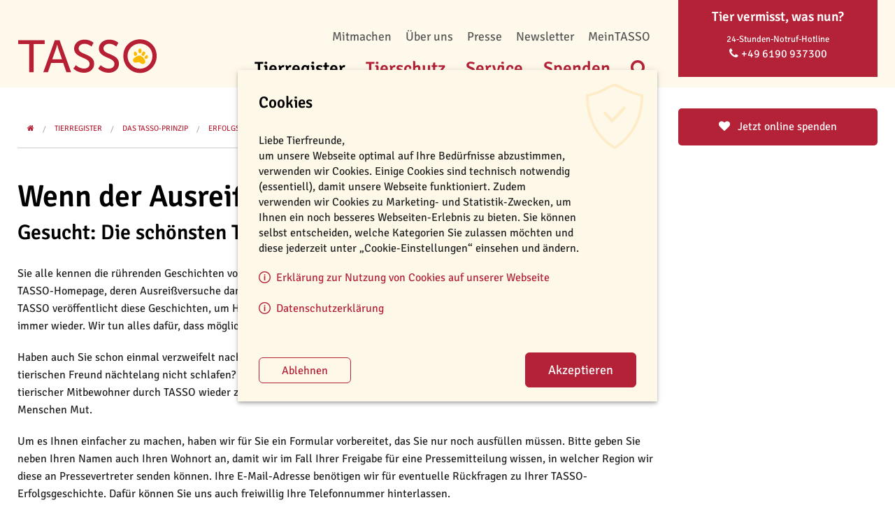

--- FILE ---
content_type: text/html; charset=utf-8
request_url: https://www.tasso.net/Tierregister/Das-TASSO-Prinzip/Erfolgsgeschichten/Erfolgsgeschichte-erzaehlen
body_size: 18775
content:
<!doctype html>
<html  lang="de" class="no-js">
<head id="head"><title>
	Zur&#252;ck dank TASSO – Erz&#228;hlen Sie uns Ihre Erfolgsgeschichte | TASSO
</title><meta name="description" content="Haben auch Sie schon einmal Ihr Tier vermisst und durften es durch TASSO wieder in die Arme schließen? Erzählen Sie uns hier Ihre Erfolgsgeschichte." /> 
<meta charset="UTF-8" /> 
<link href="/CMSPages/GetResource.ashx?stylesheetname=TASSOHaupt" type="text/css" rel="stylesheet"/>
<meta http-equiv="X-UA-Compatible" content="IE=edge" />
<meta name="viewport" content="width=device-width, initial-scale=1.0" />
<meta name="format-detection" content="telephone=no" />
<script src="/CMSScripts/Custom/modernizr.js"></script>
<script src="/CMSScripts/Custom/jquery.min.js"></script>
<link rel="stylesheet" href="/CMSScripts/Custom/photoswipe/photoswipe.css" />
<link rel="stylesheet" href="/CMSScripts/Custom/photoswipe/default-skin/default-skin.css">
<meta property="og:title" content="Wenn der Ausrei&#223;er endlich wieder da ist " />
<meta property="og:description" content="Sie alle kennen die r&#252;hrenden Geschichten von Katzen und Hunden aus dem TASSO-Infoblatt &quot;DER TIERNOTRUF&quot; und von der TASSO-Homepage, deren Ausrei&#223;versuche dank einer vorsorglichen Registrierung bei TASSO am Schluss doch noch gut enden. TASSO ver&#246;ffentlicht diese Geschichten, um Haltern..." />
<meta property="og:type" content="article" />

<meta property="og:url" content="https://www.tasso.net/Tierregister/Das-TASSO-Prinzip/Erfolgsgeschichten/Erfolgsgeschichte-erzaehlen" />
<meta property="og:site_name" content="TASSO.NET" />
<meta property="fb:app_id" content="1473617519336249" />
<meta property="article:publisher" content="https://www.facebook.com/Tassoev" />
<meta property="article:author" content="https://www.facebook.com/Tassoev" /> 
<link href="/App_Themes/Default/Images/favicon.ico" type="image/x-icon" rel="shortcut icon"/>
<link href="/App_Themes/Default/Images/favicon.ico" type="image/x-icon" rel="icon"/>
</head>
<body class="LTR Chrome DEDE ContentBody" >
    
    <form method="post" action="/Tierregister/Das-TASSO-Prinzip/Erfolgsgeschichten/Erfolgsgeschichte-erzaehlen" onsubmit="javascript:return WebForm_OnSubmit();" id="form" enctype="multipart/form-data">
<div class="aspNetHidden">
<input type="hidden" name="__EVENTTARGET" id="__EVENTTARGET" value="" />
<input type="hidden" name="__EVENTARGUMENT" id="__EVENTARGUMENT" value="" />
<input type="hidden" name="__CMSCsrfToken" id="__CMSCsrfToken" value="IEdAm4YAH8s/eewEv3EdBEejzhyTwbZMRQFzy0mlShL77Vlnj2SecssYPXqQ0RVNHF+qC2eMh9w4/dq+o5rBHVQQQPprf4Pu18glogy1/0A=" />
<input type="hidden" name="__VIEWSTATE" id="__VIEWSTATE" value="ggCN9EvNvlh3iyqrQMMB/4MFeqsZyTtOILf8kXkwv7vw249xQAflYazyajIZMImXCDKRjnOd7RXUtxNQqhwGwe5J+0vfEuJGBAQVB+4SUK60BSmWKX+ZruwMNMeEYTycNVtxh/HkPOy3H7rOyTHUzXu9S5vN2CX7jMrG0mvqkguMw37YeeODYSsD74byKIQYaDxQW/h1Aqypnc2CDh9xv1yteklo4TM6JMcbXRvaO5441JajLRzZRO/ve2FwMuwk7br/ncIdf8b1jxGyOJS0cVL1uTYob9qlipN6CAvrm7w2ZkrSqd7rMvQGJR2qPJTHshYJky9fXqJ9k72HxLf8HbMv5o4Ds+oZoYU/ANqbfU2muJ1lLvJKsQ5rLVnPlTsbk/[base64]/YBJ2EXr6vt7PvSa2KRhaYKEx2lRgFHIqpsDgHyxvlMWNxJrqvuP3HJCSGhYi4KuAA5NNK+38lCQY79F/jZ+LzgHEQRAut7UVWC582dKTHXRByL73s7EvRd0shaCj84KRBaEtNb6K7kOwSnS2KyewdQoiwzDOlKgqXZoO+RFG0ZyJt0pfgKYQE2Dip5gBVgy0jzzI198zALI8m2FycXpHFeb4vt0K6X2TVzfS4gF/VXlnxsj3kMVZKqUGJcIuym/eGEulcsmD2oxz/ud3JENueyWbIcGFBU6nK2cqc35wh3dV1DF+NyCC0BYyokxuwdF4AweBx0IHsZfOFpved7g/yBzxJn8U4cKsCarO/[base64]" />
</div>

<script type="text/javascript">
//<![CDATA[
var theForm = document.forms['form'];
if (!theForm) {
    theForm = document.form;
}
function __doPostBack(eventTarget, eventArgument) {
    if (!theForm.onsubmit || (theForm.onsubmit() != false)) {
        theForm.__EVENTTARGET.value = eventTarget;
        theForm.__EVENTARGUMENT.value = eventArgument;
        theForm.submit();
    }
}
//]]>
</script>


<script src="/WebResource.axd?d=pynGkmcFUV13He1Qd6_TZCKLX_WARLYrzCY6ZxRaVGHSYzzv-aEGeoYVWsSFC7vYMUtZQ7sGFyeb1425N9FAJw2&amp;t=638942282805310136" type="text/javascript"></script>


<script type="text/javascript">
	//<![CDATA[

function DeleteUploaderFile(uploaderId) { 
    document.getElementById(uploaderId + '_deleteFile').value = '1'; 
    var pnl = document.getElementById(uploaderId + '_cPnl');
    if(pnl != null) {
        pnl.style.display = 'none';
    }
    var uploaderElem = document.getElementById(uploaderId + '_inputFile'); 
    
    // Mark as changed
    if (window.Changed != null) {
        window.Changed();
    }

    if (uploaderElem.onchange) { 
        uploaderElem.onchange();
    }
}
//]]>
</script>
<script type="text/javascript">
	//<![CDATA[
function UpdatePage(){ __doPostBack('p$lt$ctl03$pgpl$p$lt$ctl04$CMSFormular$viewBiz$Foto1$Foto1',''); } 

//]]>
</script>
<script type="text/javascript">
	//<![CDATA[
function DeleteConfirm() { return confirm('Are you sure you want to remove the file?'); } 
//]]>
</script><input type="hidden" name="lng" id="lng" value="de-DE" />
<script src="/CMSPages/GetResource.ashx?scriptfile=%7e%2fCMSScripts%2fWebServiceCall.js" type="text/javascript"></script>
<script type="text/javascript">
	//<![CDATA[

function PM_Postback(param) { if (window.top.HideScreenLockWarningAndSync) { window.top.HideScreenLockWarningAndSync(1080); } if(window.CMSContentManager) { CMSContentManager.allowSubmit = true; }; __doPostBack('m$am',param); }
function PM_Callback(param, callback, ctx) { if (window.top.HideScreenLockWarningAndSync) { window.top.HideScreenLockWarningAndSync(1080); }if (window.CMSContentManager) { CMSContentManager.storeContentChangedStatus(); };WebForm_DoCallback('m$am',param,callback,ctx,null,true); }
//]]>
</script>
<script src="/ScriptResource.axd?d=nv7asgRUU0tRmHNR2D6t1GIslFnIuh-DlYpLzXNNFxVw4bD_J24lYWiJYDQIWl_8Skzjr_hOtO4cUYVtC3te43-d7ipavHDvj4ixF3w8GvLvvwonn6glC8Vr1uzF-IiazPRLnjPba7simzj-kRtlRw2&amp;t=ffffffffe6692900" type="text/javascript"></script>
<script src="/ScriptResource.axd?d=adh3E5cO-su6kssCIGU3RIL53ZTdZBx1vY9u2s654MBIxm3pRWxZmS3FCsuWa_K76uCvKfF5sgBV-fmtbX_ZFs7VPcSaSjle7czbwt-X4OgsW2WQRGaR6LCJ4OGv15mwtURiOz4-u4QWzUWPJRChEc24RhRT1Js9JmRwtxeFfZE1&amp;t=32e5dfca" type="text/javascript"></script>
<script src="/ScriptResource.axd?d=dF93vne5OdhkrUhtVYAlYMcm5Rq0XQqsH87pTnXQSPEv5JU01ETw7aTO1_xwDTR-LUOkcVSQ5HmsthtgQLkuyDPMQ4wtame3-XqtKKZYaLafRrWQqWFbqVmoEFlZPBFgHM8ulo3RL3IcKJ5-QK-E_u7QoyfmpBfN3OI9YEtFaT81&amp;t=32e5dfca" type="text/javascript"></script>
<script type="text/javascript">
	//<![CDATA[

var CMS = CMS || {};
CMS.Application = {
  "language": "de",
  "imagesUrl": "/CMSPages/GetResource.ashx?image=%5bImages.zip%5d%2f",
  "isDebuggingEnabled": false,
  "applicationUrl": "/",
  "isDialog": false,
  "isRTL": "false"
};

//]]>
</script>
<script type="text/javascript">
//<![CDATA[
function WebForm_OnSubmit() {
if (typeof(ValidatorOnSubmit) == "function" && ValidatorOnSubmit() == false) return false;
return true;
}
//]]>
</script>

<div class="aspNetHidden">

	<input type="hidden" name="__VIEWSTATEGENERATOR" id="__VIEWSTATEGENERATOR" value="A5343185" />
	<input type="hidden" name="__SCROLLPOSITIONX" id="__SCROLLPOSITIONX" value="0" />
	<input type="hidden" name="__SCROLLPOSITIONY" id="__SCROLLPOSITIONY" value="0" />
</div>
    <script type="text/javascript">
//<![CDATA[
Sys.WebForms.PageRequestManager._initialize('manScript', 'form', ['tctxM','','tp$lt$ctl03$pgpl$p$lt$ctl04$CMSFormular$viewBiz$pM$pMP',''], [], [], 90, '');
//]]>
</script>

    <div id="ctxM">

</div>
    
      <div class="off-canvas-wrap" data-offcanvas>
        <div class="inner-wrap">
          <!-- Off Canvas Menu -->
          <div id="off-canvas-close"></div>
          <nav class="left-off-canvas-menu">
          </nav>
          <!-- /Off Canvas Menu -->
    
        <section id="header">
          <div class="row">
            <div class="small-4 medium-3 columns">
            <a id="logo" href="/" title="Startseite"><img src="/App_Themes/tasso/img/tasso-logo.svg" alt="TASSO Logo"></a>
            </div>
              
            <div class="small-4 columns show-for-small-only text-center">
              <a href="tel:+496190937300" class="number"><i class="fa fa-phone"></i> Notruf</a>
            </div>
            <div class="small-4 columns show-for-small-only text-right">
              <a href="#" id="mobile-menu-icon"><i class="fa fa-bars"></i></a>
            </div>

            <div class="medium-6 columns top-menues show-for-medium-up">
              <nav class="top-bar" data-topbar role="navigation" id="secondary-menu">
                <section class="top-bar-section">
                  <!-- Right Nav Section -->
                  <ul class="right">
                        <li><a href="/Mitmachen">Mitmachen</a></li>
                        <li><a href="/Ueber-uns">Über uns</a></li>
                        <li><a href="/Presse">Presse</a></li>
                        <li><a href="/Newsletter">Newsletter</a></li>

        <li id="p_lt_ctl01_MeinTASSOMenue_liLoggedOut">
            <a href="javascript:WebForm_DoPostBackWithOptions(new WebForm_PostBackOptions(&quot;p$lt$ctl01$MeinTASSOMenue$ctl02&quot;, &quot;&quot;, true, &quot;&quot;, &quot;&quot;, false, true))">MeinTASSO</a>
        </li>
    
                    </ul>
                </section>
              </nav>
              <nav class="top-bar" data-topbar role="navigation" id="primary-menu" data-options="is_hover:false">
                <section class="top-bar-section"><!-- Hauptmenü -->
<ul class="right">
  <li class="show-for-small-only">
    <a href="/">Startseite</a>
  </li>  
  <li class="active">
    <a href="/Tierregister" data-dropdown="menu-1">Tierregister</a>
    <div id="menu-1" data-dropdown-content="" class="large f-dropdown content row">
                      <!-- Teaser im Menü -->
                      <div class="medium-4 columns">
                        
                        <div class="row mega-teaser">
                          <div class="medium-5 columns"> 
                            <a class="th" role="button" aria-label="Thumbnail" href="/Tierregister/Tier-registrieren?utm_medium=formular&utm_source=webseite&utm_campaign=thumbnail.tier.registrieren&utm_content=formular.registrierung&utm_term=ab.april.2024">
                              <img aria-hidden=true src="/tasso/media/Tierrregister/Teaserbild_Register_Registrierung_1.jpg?ext=.jpg" alt="" />
                            </a>
                          </div>
                          <div class="medium-7 columns end"> 
                            <h3><a href="/Tierregister/Tier-registrieren?utm_medium=formular&utm_source=webseite&utm_campaign=thumbnail.tier.registrieren&utm_content=formular.registrierung&utm_term=ab.april.2024">Tier registrieren</a></h3>
                            <p>
                              Geben Sie Ihrem Tier sein Leben lang den größtmöglichen Schutz: Registrieren Sie es jetzt kostenlos bei TASSO.
                            </p>
                          </div>
                        </div>
                        <div class="row mega-teaser">
                          <div class="medium-5 columns"> 
                            <a class="th" role="button" aria-label="Thumbnail" href="/Tierregister/Suchmeldungen">
                              <img aria-hidden=true src="/tasso/media/Tierrregister/Teaserbild_Register_Suchmeldungen_1.jpg?ext=.jpg" alt="" />
                            </a>
                          </div>
                          <div class="medium-7 columns end"> 
                            <h3><a href="/Tierregister/Suchmeldungen">Aktuell vermisste Tiere</a></h3>
                            <p>
                              Haben Sie ein Tier gefunden? Dann werfen Sie doch mal einen Blick in unsere TASSO-Suchmeldungen. Dort sehen Sie, welche Tiere aktuell vermisst werden.
                            </p>
                          </div>
                        </div>
                        <div class="row mega-teaser">
                          <div class="medium-5 columns"> 
                            <a class="th" role="button" aria-label="Thumbnail" href="/Tierregister/Tier-vermisst">
                              <img aria-hidden=true src="/tasso/media/Tierrregister/thumbnail-tier-gefunden-trotzdem-da.jpg?ext=.jpg" alt="" />
                            </a>
                          </div>
                          <div class="medium-7 columns end"> 
                            <h3><a href="/Tierregister/Tier-vermisst">Fund- & Vermisstenmeldungen</a></h3>
                            <p>
                              Haben Sie ein Tier gefunden oder möchten Sie Ihr Tier bei TASSO vermisst melden? Dann können Sie das schnell und einfach über unsere Online-Formulare machen.
                            </p>
                          </div>
                        </div> 
                      </div>
                      <!-- /Teaser im Menü -->
      <div class="medium-8 columns">
        <div class="medium-4 columns">
          <ul class="level-2">
            <li>
              <a href="/Tierregister/Das-TASSO-Prinzip">Das TASSO-Prinzip</a>
              <ul class="level-3">
                 <li><a href="/Tierregister/Das-TASSO-Prinzip/Rund-ums-Chippen-und-Taetowieren">Rund ums Chippen und Tätowieren</a></li>
                 <li><a href="/Tierregister/Das-TASSO-Prinzip/gps-ortungsgeraete">GPS-Tracker</a></li>
                 <li><a href="/Tierregister/Das-TASSO-Prinzip/Erfolgsgeschichten">Erfolgsgeschichten</a></li>
              </ul>
            </li>          
            <li>
              <a href="/Tierregister/Ueber-MeinTASSO">Über MeinTASSO</a>
              <ul class="level-3">
                 <li><a href="/Tierregister/Ueber-MeinTASSO/fragen-und-antworten">Fragen und Antworten</a></li>
              </ul>
            </li>          
            <li>
              <a href="/Tierregister/Tier-registrieren">Tier registrieren</a>
            </li>          
            <li>
              <a href="/Tierregister/Tier-vermisst">Tier vermisst</a>
              <ul class="level-3">
                 <li><a href="/Tierregister/Tier-vermisst/Tier-vermisst-melden">Tier vermisst melden</a></li>
                 <li><a href="/Tierregister/Tier-vermisst/Suchtipps-und-Abzocke">Suchtipps und Abzocke</a></li>
                 <li><a href="/Tierregister/Tier-vermisst/Suchplakate-bestellen">Suchplakate bestellen</a></li>
              </ul>
            </li>          
            <li>
              <a href="/Tierregister/Tier-gefunden">Tier gefunden</a>
            </li>          
            <li>
              <a href="/Tierregister/Suchmeldungen">Aktuelle Suchmeldungen</a>
            </li>          </ul></div><div class="medium-4 columns end"><ul class="level-2">
            <li>
              <a href="/Tierregister/Transponderabfrage">Transponderabfrage</a>
            </li>          
            <li>
              <a href="/Tierregister/TKN-Abfrage">TKN-Abfrage</a>
            </li>          
            <li>
              <a href="/Tierregister/Daten-aendern">Daten ändern</a>
              <ul class="level-3">
                 <li><a href="/Tierregister/Daten-aendern/Adresse-Kontaktdaten-aendern">Adresse / Kontaktdaten ändern</a></li>
                 <li><a href="/Tierregister/Daten-aendern/Name-aendern">Name ändern</a></li>
                 <li><a href="/Tierregister/Daten-aendern/Halterwechsel">Halterwechsel</a></li>
                 <li><a href="/Tierregister/Daten-aendern/Tierdaten-aendern">Tierdaten ändern</a></li>
                 <li><a href="/Tierregister/Daten-aendern/Tier-wieder-da">Tier wieder da</a></li>
                 <li><a href="/Tierregister/Daten-aendern/Tier-verstorben">Tier verstorben</a></li>
              </ul>
            </li>          
            <li>
              <a href="/Tierregister/Bestellungen">Bestellungen</a>
              <ul class="level-3">
                 <li><a href="/Tierregister/Bestellungen/Plakette-nachbestellen">Plakette nachbestellen</a></li>
                 <li><a href="/Tierregister/Bestellungen/Tierkarte-nachbestellen">Tierkarte nachbestellen</a></li>
                 <li><a href="/Tierregister/Bestellungen/Antraege-und-Material-bestellen">Anträge und Material bestellen</a></li>
              </ul>
            </li>          </ul></div><div class="medium-4 columns end"><ul class="level-2">
            <li>
              <a href="/Tierregister/Fuer-Tieraerzte-Vereine-und-mehr">Für Tierärzte, Vereine & mehr</a>
              <ul class="level-3">
                 <li><a href="/Tierregister/Fuer-Tieraerzte-Vereine-und-mehr/Fuer-Tieraerzte">Für Tierärzte</a></li>
                 <li><a href="/Tierregister/Fuer-Tieraerzte-Vereine-und-mehr/Fuer-Tierschutzvereine">Für Tierschutzvereine</a></li>
                 <li><a href="/Tierregister/Fuer-Tieraerzte-Vereine-und-mehr/Fuer-Zuechter">Für Züchter</a></li>
              </ul>
            </li>          </ul></div><div class="medium-4 columns end"><ul class="level-2">
            <li>
              <a href="/Tierregister/Fuer-Institutionen">Für Institutionen</a>
              <ul class="level-3">
                 <li><a href="/Tierregister/Fuer-Institutionen/Fuer-Staedte-und-Gemeinden">Für Städte & Gemeinden</a></li>
                 <li><a href="/Tierregister/Fuer-Institutionen/Fuer-Polizei-Feuerwehr">Für Polizei & Feuerwehr</a></li>
              </ul>
            </li>
          </ul>
        </div>
      </div>
      <a href="#" id="menu-close"><i class="fa fa-times"></i></a>
    </div>
  </li>
  <li>
    <a href="/Tierschutz" data-dropdown="menu-2">Tierschutz</a>
    <div id="menu-2" data-dropdown-content="" class="large f-dropdown content row">
                      <!-- Teaser im Menü -->
                      <div class="medium-4 columns">
                        
                        <div class="row mega-teaser">
                          <div class="medium-5 columns"> 
                            <a class="th" role="button" aria-label="Thumbnail" href="/Tierschutz/Tierschutz-Inland/streunerkatzen/fakten-katzenkastration">
                              <img aria-hidden=true src="/tasso/media/Tierschutz/thumbnail-streunerkatzen.jpg?ext=.jpg" alt="" />
                            </a>
                          </div>
                          <div class="medium-7 columns end"> 
                            <h3><a href="/Tierschutz/Tierschutz-Inland/streunerkatzen/fakten-katzenkastration">Kastration von Katzen</a></h3>
                            <p>
                              Die unkontrollierte Vermehrung freilebender Katzen führt in vielen Städten zu einem großen Katzenelend. Kastrationen helfen die Vermehrung zu stoppen. 
                            </p>
                          </div>
                        </div> 
                      </div>
                      <!-- /Teaser im Menü -->
      <div class="medium-8 columns">
        <div class="medium-4 columns">
          <ul class="level-2">
            <li>
              <a href="/Tierschutz/Tierschutz-Inland">Tierschutz Inland</a>
              <ul class="level-3">
                 <li><a href="/Tierschutz/Tierschutz-Inland/streunerkatzen">Streunerkatzen</a></li>
                 <li><a href="/Tierschutz/Tierschutz-Inland/Katzenschutzverordnung">Katzenschutzverordnung</a></li>
                 <li><a href="/Tierschutz/Tierschutz-Inland/Kastration-von-Katzen-(2)">Kastration von Katzen</a></li>
                 <li><a href="/Tierschutz/Tierschutz-Inland/illegaler-welpenhandel">Illegaler Welpenhandel</a></li>
              </ul>
            </li>          
            <li>
              <a href="/Tierschutz/Tierschutz-Ausland">Tierschutz Ausland</a>
              <ul class="level-3">
                 <li><a href="/Tierschutz/Tierschutz-Ausland/Serbien">Serbien</a></li>
                 <li><a href="/Tierschutz/Tierschutz-Ausland/Emergency-Fund">Emergency Fund</a></li>
                 <li><a href="/Tierschutz/Tierschutz-Ausland/Hunde-aus-dem-Ausland">Hunde aus dem Ausland</a></li>
                 <li><a href="/Tierschutz/Tierschutz-Ausland/Bridge-Trainingsprojekte">Bridge-Trainingsprojekte</a></li>
                 <li><a href="/Tierschutz/Tierschutz-Ausland/Rumaenien">Rumänien</a></li>
                 <li><a href="/Tierschutz/Tierschutz-Ausland/Spanien">Spanien</a></li>
              </ul>
            </li>          </ul></div><div class="medium-4 columns end"><ul class="level-2">
            <li>
              <a href="/Tierschutz/verantwortungsvolle-tierhaltung">Verantwortungsvolle Tierhaltung</a>
              <ul class="level-3">
                 <li><a href="/Tierschutz/verantwortungsvolle-tierhaltung/vor-dem-einzug-eines-tieres">Vor dem Einzug</a></li>
                 <li><a href="/Tierschutz/verantwortungsvolle-tierhaltung/leben-mit-hund">Leben mit Hund</a></li>
                 <li><a href="/Tierschutz/verantwortungsvolle-tierhaltung/leben-mit-katze">Leben mit Katze</a></li>
                 <li><a href="/Tierschutz/verantwortungsvolle-tierhaltung/leben-mit-kleintier">Leben mit Kleintier</a></li>
                 <li><a href="/Tierschutz/verantwortungsvolle-tierhaltung/mein-tier-wird-alt">Mein Tier wird alt</a></li>
              </ul>
            </li>          
            <li>
              <a href="/Tierschutz/Podcast">TASSO-Podcast</a>
            </li>          </ul></div><div class="medium-4 columns end"><ul class="level-2">
            <li>
              <a href="/Tierschutz/Aufklaerungsprojekte">Aufklärungsprojekte</a>
              <ul class="level-3">
                 <li><a href="/Tierschutz/Aufklaerungsprojekte/Silvester-mit-Haustier">Silvester mit Heimtier</a></li>
                 <li><a href="/Tierschutz/Aufklaerungsprojekte/Bueroschnauzen">Büroschnauzen</a></li>
              </ul>
            </li>          </ul></div><div class="medium-4 columns end"><ul class="level-2">
            <li>
              <a href="/Tierschutz/Aktionen">Aktionen</a>
              <ul class="level-3">
                 <li><a href="/Tierschutz/Aktionen/umfrage-tierheime-2025">Umfrage Tierheime 2025</a></li>
                 <li><a href="/Tierschutz/Aktionen/weltkatzentag-streunerkatzen-vereinszuschuss">Weltkatzentag Streunerkatzen</a></li>
              </ul>
            </li>          
            <li>
              <a href="/Tierschutz/Online-Tierheim-shelta">Online-Tierheim shelta</a>
            </li>
          </ul>
        </div>
      </div>
      <a href="#" id="menu-close"><i class="fa fa-times"></i></a>
    </div>
  </li>
  <li>
    <a href="/Service" data-dropdown="menu-3">Service</a>
    <div id="menu-3" data-dropdown-content="" class="large f-dropdown content row">
                      <!-- Teaser im Menü -->
                      <div class="medium-4 columns">
                        
                        <div class="row mega-teaser">
                          <div class="medium-5 columns"> 
                            <a class="th" role="button" aria-label="Thumbnail" href="/Service/Fragen-und-Antworten">
                              <img aria-hidden=true src="/tasso/media/Service/thumbnail_fragen-und-antworten-service.jpg?ext=.jpg" alt="" />
                            </a>
                          </div>
                          <div class="medium-7 columns end"> 
                            <h3><a href="/Service/Fragen-und-Antworten">Fragen und Antworten</a></h3>
                            <p>
                              Sie haben Fragen zu unseren TASSO-Services? In unseren FAQ-Bereich finden Sie Antworten und nützliche, weiterführende Informationen.
                            </p>
                          </div>
                        </div> 
                      </div>
                      <!-- /Teaser im Menü -->
      <div class="medium-8 columns">
        <div class="medium-4 columns">
          <ul class="level-2">
            <li>
              <a href="/Service/Gesundheit-und-Recht">Gesundheit & Recht</a>
              <ul class="level-3">
                 <li><a href="/Service/Gesundheit-und-Recht/Tier-und-Recht">Tier & Recht</a></li>
                 <li><a href="/Service/Rund-ums-Tier/Tier-und-Gesundheit">Tier & Gesundheit</a></li>
              </ul>
            </li>          
            <li>
              <a href="/Service/Tieraerzte-in-Ihrer-Naehe">Tierärzte in Ihrer Nähe</a>
            </li>          
            <li>
              <a href="/Service/Fragen-und-Antworten">Fragen und Antworten</a>
            </li>          </ul></div><div class="medium-4 columns end"><ul class="level-2">
            <li>
              <a href="/Service/Daten-andern">Daten ändern</a>
            </li>          
            <li>
              <a href="/Service/Bestellungen-und-Downloads">Bestellungen und Downloads</a>
              <ul class="level-3">
                 <li><a href="/Service/Bestellungen-und-Downloads/Tierfreunde">Für Tierhalter & Tierfreunde</a></li>
                 <li><a href="/Service/Bestellungen-und-Downloads/Ehrenamtliche-Helfer">Für ehrenamtliche Helfer</a></li>
                 <li><a href="/Service/Bestellungen-und-Downloads/Tieraerzte">Für Tierärzte</a></li>
                 <li><a href="/Service/Bestellungen-und-Downloads/Tierheime-TSO">Für Tierheime & Tierschutzorganisationen</a></li>
                 <li><a href="/Service/Bestellungen-und-Downloads/Behoerden">Für Behörden</a></li>
                 <li><a href="/Service/Bestellungen-und-Downloads/Zuechter">Für Züchter</a></li>
                 <li><a href="/Service/Bestellungen-und-Downloads/Hundeschulen">Für Hundeschulen & Vereine</a></li>
              </ul>
            </li>
          </ul>
        </div>
      </div>
      <a href="#" id="menu-close"><i class="fa fa-times"></i></a>
    </div>
  </li>
  <li>
    <a href="/Ihre-Spende" data-dropdown="menu-4">Spenden</a>
    <div id="menu-4" data-dropdown-content="" class="large f-dropdown content row">
                      <!-- Teaser im Menü -->
                      <div class="medium-4 columns">
                        
                        <div class="row mega-teaser">
                          <div class="medium-5 columns"> 
                            <a class="th" role="button" aria-label="Thumbnail" href="/Ihre-Spende/Online-spenden">
                              <img aria-hidden=true src="/tasso/media/Spenden/spendenformular-tiernotruf-winter-2022-hund-und-katze-thumbnail-TASSO.jpg?ext=.jpg" alt="" />
                            </a>
                          </div>
                          <div class="medium-7 columns end"> 
                            <h3><a href="/Ihre-Spende/Online-spenden">Jetzt spenden</a></h3>
                            <p>
                              Mit Ihrer Spende finden Tiere in Not zurück ins Glück. Für das TASSO-Spendenkonto sind folgende Empfängernamen korrekt: TASSO e.V. oder  Tasso e.V. Das Konto lautet: DE78 5105 0015 0238 0549 07
                            </p>
                          </div>
                        </div> 
                      </div>
                      <!-- /Teaser im Menü -->
      <div class="medium-8 columns">
        <div class="medium-4 columns">
          <ul class="level-2">
            <li>
              <a href="/Ihre-Spende/Online-spenden">Online spenden</a>
            </li>          
            <li>
              <a href="/Ihre-Spende/Spenden-an-TASSO">Spenden an TASSO</a>
            </li>          
            <li>
              <a href="/Ihre-Spende/Spendenmoeglichkeiten">Spendenmöglichkeiten</a>
            </li>          </ul></div><div class="medium-4 columns end"><ul class="level-2">
            <li>
              <a href="/Ihre-Spende/Spender">Spender</a>
            </li>          
            <li>
              <a href="/Ihre-Spende/Projekte">Projekte</a>
            </li>
          </ul>
        </div>
      </div>
      <a href="#" id="menu-close"><i class="fa fa-times"></i></a>
    </div>
  </li>
  <li class="search-link">
    <a href="#" data-dropdown="menu-5"><i class="fa fa-search"></i></a>   
    <div id="menu-5" data-dropdown-content="" class="large f-dropdown content row">
      <div class="medium-8 medium-push-2 columns">     
      
         <div id="search-dropdown" class="small-buffer-top">             
          <div class="row">
            <div class="medium-12 columns">
              <div class="row collapse postfix-radius">
                <div class="small-10 medium-8 columns">
                   <input class="tbCmsSuche" type="text" placeholder="Ihre Suche">
                </div>                 
                <div class="small-2 medium-4 columns">
                  <button id="btnCmsSuche" class="button postfix btnCmsSuche">Suchen</button>
                </div>
              </div>
            </div>
          </div>
        </div>
        
      </div>
    </div>
  </li>
</ul>

               </section>
              </nav>
<!-- /Hauptmenü -->
            </div>
<!-- Box -->
            <div class="medium-3 columns show-for-medium-up">
              <div id="notruf">

                <h4>Tier vermisst, was nun?</h4>
                <p>24-Stunden-Notruf-Hotline</p>
                <a href="tel:+496190937300" class="number"><i class="fa fa-phone"></i> <span class="phone">+49 6190 937300</span></a>
                
              </div>
            </div>
<!-- /Box -->
          </div>
        </section>
<!-- /Header -->

  <!-- Breadcrumb -->
        <section class="breadcrumb">
          <div class="row">
            <div class="medium-9 columns">
              <ul class="breadcrumbs small-nopadding">
                <li><a href="/"><i class="fa fa-home"></i></a></li>

                <li><a href="/Tierregister">Tierregister</a></li>
                <li><a href="/Tierregister/Das-TASSO-Prinzip">Das TASSO-Prinzip</a></li>
                <li><a href="/Tierregister/Das-TASSO-Prinzip/Erfolgsgeschichten">Erfolgsgeschichten</a></li>
                <li class="current"><a href="/Tierregister/Das-TASSO-Prinzip/Erfolgsgeschichten/Erfolgsgeschichte-erzaehlen">Erfolgsgeschichte erzählen</a></li>
                <li class="social-share-buttons show-for-medium-up">
                  
<a href="https://www.facebook.com/Tassoev" class="button radius button-social-facebook" rel="noopener noreferrer" target="_blank"><i class="fa fa-facebook"></i><span>Teilen</span></a>
<a href="mailto:?subject=Empfohlen%3a%20Erfolgsgeschichte%20erz%c3%a4hlen&amp;body=Jetzt%20auf%20www.tasso.net%20lesen%3a%0Dhttps%3a%2f%2fwww.tasso.net%2fTierregister%2fDas-TASSO-Prinzip%2fErfolgsgeschichten%2fErfolgsgeschichte-erzaehlen" class="button radius button-social-email"><i class="fa fa-envelope"></i><span>E-Mail</span></a>

                </li>
              </ul>
            </div>

            <div class="medium-3 columns">
              <p><a style="width: 100%; margin-bottom: 0;" href="/spenden?sc=hpsp002" class="primary button radius"><i class="fa fa-heart"></i> Jetzt online spenden</a></p>
            </div>
          </div>
        </section>
<!-- /Breadcrumb -->


<!-- Main-Content -->
        <section class="main-text">
          <div class="row small-buffer-half-top">
            <article class="medium-12 columns">
            <header class="medium-12 columns main-title nopadding-left">
              <h1>Wenn der Ausreißer endlich wieder da ist 



</h1>              <h2> Gesucht: Die schönsten TASSO-Erfolgsgeschichten



</h2>
              <div class="show-for-small-only">
                
<a href="https://www.facebook.com/Tassoev" class="button radius button-social-facebook" rel="noopener noreferrer" target="_blank"><i class="fa fa-facebook"></i><span>Teilen</span></a>
<a href="mailto:?subject=Empfohlen%3a%20Erfolgsgeschichte%20erz%c3%a4hlen&amp;body=Jetzt%20auf%20www.tasso.net%20lesen%3a%0Dhttps%3a%2f%2fwww.tasso.net%2fTierregister%2fDas-TASSO-Prinzip%2fErfolgsgeschichten%2fErfolgsgeschichte-erzaehlen" class="button radius button-social-email"><i class="fa fa-envelope"></i><span>E-Mail</span></a>

              </div>
            </header>

            <div class="row">

                

                

              <div class="medium-9 columns">









<p>Sie alle kennen die rührenden Geschichten von Katzen und Hunden aus dem TASSO-Infoblatt &quot;DER TIERNOTRUF&quot; und von der TASSO-Homepage, deren Ausreißversuche dank einer vorsorglichen Registrierung bei TASSO am Schluss doch noch gut enden. TASSO veröffentlicht diese Geschichten, um Haltern von vermissten Tieren Mut zu machen, denn Happy Ends passieren dank TASSO immer wieder. Wir tun alles dafür, dass möglichst viele Tiere wieder nach Hause zurückkommen.</p>

<p>Haben auch Sie schon einmal verzweifelt nach Ihrem Tier gesucht, weil es ausgebüxt war? Konnten Sie aus Angst um Ihren tierischen Freund nächtelang nicht schlafen? Was haben Sie unternommen, um Ihr Tier zu finden? Was hat es erlebt? Wie wurde Ihr tierischer Mitbewohner durch TASSO wieder zu Ihnen nach Hause gebracht? Schreiben Sie uns, und machen Sie damit anderen Menschen Mut.</p>

<p>Um es Ihnen einfacher zu machen, haben wir für Sie ein Formular vorbereitet, das Sie nur noch ausfüllen müssen. Bitte geben Sie neben&nbsp;Ihren Namen auch Ihren Wohnort an, damit wir im Fall Ihrer Freigabe für eine Pressemitteilung wissen, in welcher Region wir diese an Pressevertreter senden können. Ihre E-Mail-Adresse benötigen wir für eventuelle Rückfragen zu Ihrer TASSO-Erfolgsgeschichte. Dafür können Sie uns auch freiwillig Ihre Telefonnummer hinterlassen.</p>





                </div>
              </div>
            </article>
          </div>
        </section>
<!-- /Main-Content -->


  <div class="row buffer-top">
    <div class="medium-9 columns">
      <h2>Meine TASSO-Erfolgsgeschichte</h2>
    </div>
  </div>

  <div class="row buffer-top">
    <div class="medium-9 columns">
      <div class="editorFormular">
<div id="p_lt_ctl03_pgpl_p_lt_ctl04_CMSFormular_viewBiz">
	<div id="p_lt_ctl03_pgpl_p_lt_ctl04_CMSFormular_viewBiz_pM_pMP">

	</div><div id="p_lt_ctl03_pgpl_p_lt_ctl04_CMSFormular_viewBiz_pnlForm" class="FormPanel" onkeypress="javascript:return WebForm_FireDefaultButton(event, &#39;p_lt_ctl03_pgpl_p_lt_ctl04_CMSFormular_viewBiz_btnOK&#39;)">
		<div class="tasso-formular">
<table class="form-table">
<tbody>
<tr class="form-table-group">
<td class="form-table-label-cell"><label id="p_lt_ctl03_pgpl_p_lt_ctl04_CMSFormular_viewBiz_Vorname_lb" class="EditingFormLabel" for="p_lt_ctl03_pgpl_p_lt_ctl04_CMSFormular_viewBiz_Vorname_txtText">Vorname*</label> <div id="p_lt_ctl03_pgpl_p_lt_ctl04_CMSFormular_viewBiz_ncpvorname" class="EditingFormControlNestedControl editing-form-control-nested-control">
			<input name="p$lt$ctl03$pgpl$p$lt$ctl04$CMSFormular$viewBiz$Vorname$txtText" type="text" maxlength="500" id="p_lt_ctl03_pgpl_p_lt_ctl04_CMSFormular_viewBiz_Vorname_txtText" class="form-control" />

		</div> </td>
</tr>
<tr class="form-table-group">
<td class="form-table-label-cell"><label id="p_lt_ctl03_pgpl_p_lt_ctl04_CMSFormular_viewBiz_Nachname_lb" class="EditingFormLabel" for="p_lt_ctl03_pgpl_p_lt_ctl04_CMSFormular_viewBiz_Nachname_txtText">Nachname*</label> <div id="p_lt_ctl03_pgpl_p_lt_ctl04_CMSFormular_viewBiz_ncpnachname" class="EditingFormControlNestedControl editing-form-control-nested-control">
			<input name="p$lt$ctl03$pgpl$p$lt$ctl04$CMSFormular$viewBiz$Nachname$txtText" type="text" maxlength="500" id="p_lt_ctl03_pgpl_p_lt_ctl04_CMSFormular_viewBiz_Nachname_txtText" class="form-control" />

		</div> </td>
</tr>
<tr class="form-table-group">
<td class="form-table-label-cell"><label id="p_lt_ctl03_pgpl_p_lt_ctl04_CMSFormular_viewBiz_Email_lb" class="EditingFormLabel" for="p_lt_ctl03_pgpl_p_lt_ctl04_CMSFormular_viewBiz_Email_txtEmailInput">E-Mail (für Rückfragen)*</label> <div id="p_lt_ctl03_pgpl_p_lt_ctl04_CMSFormular_viewBiz_ncpemail" class="EditingFormControlNestedControl editing-form-control-nested-control">
			<input name="p$lt$ctl03$pgpl$p$lt$ctl04$CMSFormular$viewBiz$Email$txtEmailInput" type="text" maxlength="254" id="p_lt_ctl03_pgpl_p_lt_ctl04_CMSFormular_viewBiz_Email_txtEmailInput" class="form-control" />
<span id="p_lt_ctl03_pgpl_p_lt_ctl04_CMSFormular_viewBiz_Email_revEmailValid" class="form-control-error" style="display:none;"></span>
		</div> </td>
</tr>
<tr class="form-table-group">
<td class="form-table-label-cell"><label id="p_lt_ctl03_pgpl_p_lt_ctl04_CMSFormular_viewBiz_PLZ_lb" class="EditingFormLabel" for="p_lt_ctl03_pgpl_p_lt_ctl04_CMSFormular_viewBiz_PLZ_txtText">Postleitzahl</label> <div id="p_lt_ctl03_pgpl_p_lt_ctl04_CMSFormular_viewBiz_ncpplz" class="EditingFormControlNestedControl editing-form-control-nested-control">
			<input name="p$lt$ctl03$pgpl$p$lt$ctl04$CMSFormular$viewBiz$PLZ$txtText" type="text" maxlength="10" id="p_lt_ctl03_pgpl_p_lt_ctl04_CMSFormular_viewBiz_PLZ_txtText" class="form-control" />

		</div> </td>
</tr>
<tr class="form-table-group">
<td class="form-table-label-cell"><label id="p_lt_ctl03_pgpl_p_lt_ctl04_CMSFormular_viewBiz_Ort_lb" class="EditingFormLabel" for="p_lt_ctl03_pgpl_p_lt_ctl04_CMSFormular_viewBiz_Ort_txtText">Ort*</label> <div id="p_lt_ctl03_pgpl_p_lt_ctl04_CMSFormular_viewBiz_ncport" class="EditingFormControlNestedControl editing-form-control-nested-control">
			<input name="p$lt$ctl03$pgpl$p$lt$ctl04$CMSFormular$viewBiz$Ort$txtText" type="text" maxlength="500" id="p_lt_ctl03_pgpl_p_lt_ctl04_CMSFormular_viewBiz_Ort_txtText" class="form-control" />

		</div> </td>
</tr>
<tr class="form-table-group">
<td class="form-table-label-cell"><label id="p_lt_ctl03_pgpl_p_lt_ctl04_CMSFormular_viewBiz_Land_lb" class="EditingFormLabel" for="p_lt_ctl03_pgpl_p_lt_ctl04_CMSFormular_viewBiz_Land_txtText">Land</label> <div id="p_lt_ctl03_pgpl_p_lt_ctl04_CMSFormular_viewBiz_ncpland" class="EditingFormControlNestedControl editing-form-control-nested-control">
			<input name="p$lt$ctl03$pgpl$p$lt$ctl04$CMSFormular$viewBiz$Land$txtText" type="text" value="Deutschland" maxlength="500" id="p_lt_ctl03_pgpl_p_lt_ctl04_CMSFormular_viewBiz_Land_txtText" class="form-control" />

		</div> </td>
</tr>
<tr class="form-table-group">
<td class="form-table-label-cell"><label id="p_lt_ctl03_pgpl_p_lt_ctl04_CMSFormular_viewBiz_Telefonnummer_lb" class="EditingFormLabel" for="p_lt_ctl03_pgpl_p_lt_ctl04_CMSFormular_viewBiz_Telefonnummer_txtText">Telefonnummer</label> <div id="p_lt_ctl03_pgpl_p_lt_ctl04_CMSFormular_viewBiz_ncptelefonnummer" class="EditingFormControlNestedControl editing-form-control-nested-control">
			<input name="p$lt$ctl03$pgpl$p$lt$ctl04$CMSFormular$viewBiz$Telefonnummer$txtText" type="text" maxlength="500" id="p_lt_ctl03_pgpl_p_lt_ctl04_CMSFormular_viewBiz_Telefonnummer_txtText" class="form-control" />

		</div> </td>
</tr>
<tr class="form-table-group">
<td class="form-table-label-cell"><label id="p_lt_ctl03_pgpl_p_lt_ctl04_CMSFormular_viewBiz_Erfolgsgeschichte_lb" class="EditingFormLabel" for="p_lt_ctl03_pgpl_p_lt_ctl04_CMSFormular_viewBiz_Erfolgsgeschichte_txtText">Bitte beschreiben Sie hier die erfolgreiche Rückvermittlungsgeschichte Ihres Tieres durch TASSO (bis zu 3.000 Zeichen)*</label> <div id="p_lt_ctl03_pgpl_p_lt_ctl04_CMSFormular_viewBiz_ncperfolgsgeschichte" class="EditingFormControlNestedControl editing-form-control-nested-control">
			<textarea name="p$lt$ctl03$pgpl$p$lt$ctl04$CMSFormular$viewBiz$Erfolgsgeschichte$txtText" rows="10" cols="20" id="p_lt_ctl03_pgpl_p_lt_ctl04_CMSFormular_viewBiz_Erfolgsgeschichte_txtText" class="form-control">
</textarea>

		</div> </td>
</tr>
<tr class="form-table-group">
<td class="form-table-label-cell"><label id="p_lt_ctl03_pgpl_p_lt_ctl04_CMSFormular_viewBiz_Foto1_lb" class="EditingFormLabel" for="p_lt_ctl03_pgpl_p_lt_ctl04_CMSFormular_viewBiz_Foto1_Foto1_inputFile">Laden Sie hier ein Foto Ihres Tieres hoch*</label> <div id="p_lt_ctl03_pgpl_p_lt_ctl04_CMSFormular_viewBiz_ncpfoto1" class="EditingFormControlNestedControl editing-form-control-nested-control">
			
<div id="p_lt_ctl03_pgpl_p_lt_ctl04_CMSFormular_viewBiz_Foto1_Foto1" class="uploader">
				<div class="uploader-main">
					<div class="uploader-upload">
						<input type="file" name="p$lt$ctl03$pgpl$p$lt$ctl04$CMSFormular$viewBiz$Foto1$Foto1$inputFile" id="p_lt_ctl03_pgpl_p_lt_ctl04_CMSFormular_viewBiz_Foto1_Foto1_inputFile" class="uploader-input-file" />
					</div>
				</div>
			</div><input type="submit" name="p$lt$ctl03$pgpl$p$lt$ctl04$CMSFormular$viewBiz$Foto1$hdnPostback" value="" onclick="javascript:WebForm_DoPostBackWithOptions(new WebForm_PostBackOptions(&quot;p$lt$ctl03$pgpl$p$lt$ctl04$CMSFormular$viewBiz$Foto1$hdnPostback&quot;, &quot;&quot;, true, &quot;&quot;, &quot;&quot;, false, false))" id="p_lt_ctl03_pgpl_p_lt_ctl04_CMSFormular_viewBiz_Foto1_hdnPostback" class="HiddenButton" style="display:none;" />

		</div> </td>
</tr>
<tr class="form-table-group">
<td class="form-table-label-cell"><label id="p_lt_ctl03_pgpl_p_lt_ctl04_CMSFormular_viewBiz_Foto2_lb" class="EditingFormLabel" for="p_lt_ctl03_pgpl_p_lt_ctl04_CMSFormular_viewBiz_Foto2_Foto2_inputFile">Laden Sie hier ein weiteres Foto Ihres Tieres hoch (optional)</label> <div id="p_lt_ctl03_pgpl_p_lt_ctl04_CMSFormular_viewBiz_ncpfoto2" class="EditingFormControlNestedControl editing-form-control-nested-control">
			
<div id="p_lt_ctl03_pgpl_p_lt_ctl04_CMSFormular_viewBiz_Foto2_Foto2" class="uploader">
				<div class="uploader-main">
					<div class="uploader-upload">
						<input type="file" name="p$lt$ctl03$pgpl$p$lt$ctl04$CMSFormular$viewBiz$Foto2$Foto2$inputFile" id="p_lt_ctl03_pgpl_p_lt_ctl04_CMSFormular_viewBiz_Foto2_Foto2_inputFile" class="uploader-input-file" />
					</div>
				</div>
			</div><input type="submit" name="p$lt$ctl03$pgpl$p$lt$ctl04$CMSFormular$viewBiz$Foto2$hdnPostback" value="" onclick="javascript:WebForm_DoPostBackWithOptions(new WebForm_PostBackOptions(&quot;p$lt$ctl03$pgpl$p$lt$ctl04$CMSFormular$viewBiz$Foto2$hdnPostback&quot;, &quot;&quot;, true, &quot;&quot;, &quot;&quot;, false, false))" id="p_lt_ctl03_pgpl_p_lt_ctl04_CMSFormular_viewBiz_Foto2_hdnPostback" class="HiddenButton" style="display:none;" />

		</div> </td>
</tr>
<tr class="form-table-group">
<td class="form-table-label-cell"><label id="p_lt_ctl03_pgpl_p_lt_ctl04_CMSFormular_viewBiz_Foto3_lb" class="EditingFormLabel" for="p_lt_ctl03_pgpl_p_lt_ctl04_CMSFormular_viewBiz_Foto3_Foto3_inputFile">Laden Sie hier ein weiteres Foto Ihres Tieres hoch (optional)</label> <div id="p_lt_ctl03_pgpl_p_lt_ctl04_CMSFormular_viewBiz_ncpfoto3" class="EditingFormControlNestedControl editing-form-control-nested-control">
			
<div id="p_lt_ctl03_pgpl_p_lt_ctl04_CMSFormular_viewBiz_Foto3_Foto3" class="uploader">
				<div class="uploader-main">
					<div class="uploader-upload">
						<input type="file" name="p$lt$ctl03$pgpl$p$lt$ctl04$CMSFormular$viewBiz$Foto3$Foto3$inputFile" id="p_lt_ctl03_pgpl_p_lt_ctl04_CMSFormular_viewBiz_Foto3_Foto3_inputFile" class="uploader-input-file" />
					</div>
				</div>
			</div><input type="submit" name="p$lt$ctl03$pgpl$p$lt$ctl04$CMSFormular$viewBiz$Foto3$hdnPostback" value="" onclick="javascript:WebForm_DoPostBackWithOptions(new WebForm_PostBackOptions(&quot;p$lt$ctl03$pgpl$p$lt$ctl04$CMSFormular$viewBiz$Foto3$hdnPostback&quot;, &quot;&quot;, true, &quot;&quot;, &quot;&quot;, false, false))" id="p_lt_ctl03_pgpl_p_lt_ctl04_CMSFormular_viewBiz_Foto3_hdnPostback" class="HiddenButton" style="display:none;" />

		</div> </td>
</tr>
<tr class="form-table-group">
<td class="form-table-label-cell"><strong><div id="p_lt_ctl03_pgpl_p_lt_ctl04_CMSFormular_viewBiz_ncp__bereichsueberschrift1" class="EditingFormControlNestedControl editing-form-control-nested-control">
			<span id="p_lt_ctl03_pgpl_p_lt_ctl04_CMSFormular_viewBiz___Bereichsueberschrift1_label" class="LabelField form-control-text">Einverständnis zur Veröffentlichung</span>
		</div></strong></td>
</tr>
<tr class="form-table-group">
<td class="form-table-label-cell"><span id="p_lt_ctl03_pgpl_p_lt_ctl04_CMSFormular_viewBiz_Veroeffentlichung_lb" class="EditingFormLabel"></span> <div id="p_lt_ctl03_pgpl_p_lt_ctl04_CMSFormular_viewBiz_ncpveroeffentlichung" class="EditingFormControlNestedControl editing-form-control-nested-control">
			<span id="p_lt_ctl03_pgpl_p_lt_ctl04_CMSFormular_viewBiz_Veroeffentlichung_list" class="checkbox checkbox-list-vertical"><input id="p_lt_ctl03_pgpl_p_lt_ctl04_CMSFormular_viewBiz_Veroeffentlichung_list_0" type="checkbox" name="p$lt$ctl03$pgpl$p$lt$ctl04$CMSFormular$viewBiz$Veroeffentlichung$list$0" value="Homepage_einverstanden" /><label for="p_lt_ctl03_pgpl_p_lt_ctl04_CMSFormular_viewBiz_Veroeffentlichung_list_0">Ich bin mit einer Veröffentlichung der beigefügten Geschichte, der Namen (von mir und dem Tier) und der Fotos auf der TASSO-Homepage einverstanden.</label><br /><input id="p_lt_ctl03_pgpl_p_lt_ctl04_CMSFormular_viewBiz_Veroeffentlichung_list_1" type="checkbox" name="p$lt$ctl03$pgpl$p$lt$ctl04$CMSFormular$viewBiz$Veroeffentlichung$list$1" value="Facebook_einverstanden" /><label for="p_lt_ctl03_pgpl_p_lt_ctl04_CMSFormular_viewBiz_Veroeffentlichung_list_1">Ich bin mit einer Veröffentlichung der beigefügten Geschichte, der Namen (von mir und dem Tier) und der Fotos auf der TASSO-Facebookseite einverstanden.</label><br /><input id="p_lt_ctl03_pgpl_p_lt_ctl04_CMSFormular_viewBiz_Veroeffentlichung_list_2" type="checkbox" name="p$lt$ctl03$pgpl$p$lt$ctl04$CMSFormular$viewBiz$Veroeffentlichung$list$2" value="TIERNOTRUF_einverstanden" /><label for="p_lt_ctl03_pgpl_p_lt_ctl04_CMSFormular_viewBiz_Veroeffentlichung_list_2">Ich bin mit einer Veröffentlichung der beigefügten Geschichte, der Namen (von mir und dem Tier) und der Fotos in Publikationen von TASSO (z. B. in DER TIERNOTRUF) einverstanden.</label><br /><input id="p_lt_ctl03_pgpl_p_lt_ctl04_CMSFormular_viewBiz_Veroeffentlichung_list_3" type="checkbox" name="p$lt$ctl03$pgpl$p$lt$ctl04$CMSFormular$viewBiz$Veroeffentlichung$list$3" value="Pressemitteilung_einverstanden" /><label for="p_lt_ctl03_pgpl_p_lt_ctl04_CMSFormular_viewBiz_Veroeffentlichung_list_3">Ich bin mit einer Veröffentlichung der beigefügten Geschichte, der Namen (von mir und dem Tier) und der Fotos in einer Pressemitteilung von TASSO einverstanden.</label></span>
		</div> </td>
</tr>
<tr class="form-table-group">
<td class="form-table-label-cell"><strong><div id="p_lt_ctl03_pgpl_p_lt_ctl04_CMSFormular_viewBiz_ncp__bereichsueberschrift2" class="EditingFormControlNestedControl editing-form-control-nested-control">
			<span id="p_lt_ctl03_pgpl_p_lt_ctl04_CMSFormular_viewBiz___Bereichsueberschrift2_label" class="LabelField form-control-text">Bestätigung*</span>
		</div></strong></td>
</tr>
<tr class="form-table-group">
<td class="form-table-label-cell"><span id="p_lt_ctl03_pgpl_p_lt_ctl04_CMSFormular_viewBiz_Bestaetigung_lb" class="EditingFormLabel"></span> <div id="p_lt_ctl03_pgpl_p_lt_ctl04_CMSFormular_viewBiz_ncpbestaetigung" class="EditingFormControlNestedControl editing-form-control-nested-control">
			<span id="p_lt_ctl03_pgpl_p_lt_ctl04_CMSFormular_viewBiz_Bestaetigung_list" class="checkbox checkbox-list-vertical"><input id="p_lt_ctl03_pgpl_p_lt_ctl04_CMSFormular_viewBiz_Bestaetigung_list_0" type="checkbox" name="p$lt$ctl03$pgpl$p$lt$ctl04$CMSFormular$viewBiz$Bestaetigung$list$0" value="ja" /><label for="p_lt_ctl03_pgpl_p_lt_ctl04_CMSFormular_viewBiz_Bestaetigung_list_0">Ich bestätige zudem Folgendes:</strong> Der Einsender versichert, dass er oder sie Eigentümer des abgebildeten Tieres ist, er oder sie über alle Rechte am eingereichten Foto verfügt, die uneingeschränkten Verwertungsrechte an den Lichtbildern hat und dass das Foto frei von Rechten Dritter ist. Falls der Tierhalter selbst auf dem Foto erkennbar ist, bestätigt der Betreffende mit dem Absenden des Formulars, dass er mit einer Veröffentlichung des in abbildenden Fotos einverstanden ist. Sollten dennoch Dritte Ansprüche wegen Verletzung ihrer Rechte gegen TASSO geltend machen, so stellt der Einsender TASSO von allen Ansprüchen, unabhängig vom Rechtsgrund (insbesondere bei der Verletzung von Persönlichkeitsrechten und dem Urhebergesetz), frei. Diese Freistellung umfasst auch die Verpflichtung des Einsenders, TASSO bei der Abwehr derartiger Ansprüche zu unterstützen und TASSO, die durch die Geltendmachung dieser Rechte sowie die diesbezügliche Verteidigung entstehenden Kosten zu tragen.*</label></span>
		</div> </td>
</tr>
<tr class="form-table-group">
<td class="form-table-label-cell"><div id="p_lt_ctl03_pgpl_p_lt_ctl04_CMSFormular_viewBiz_ncp_zwischentext" class="EditingFormControlNestedControl editing-form-control-nested-control">
			<span id="p_lt_ctl03_pgpl_p_lt_ctl04_CMSFormular_viewBiz__Zwischentext_label" class="LabelField form-control-text">Hier gelangen Sie zu unserer <a href="/Datenschutz" target="_blank" rel="noopener noreferrer">Datenschutzerklärung</a>.</span>
		</div></td>
</tr>
<tr class="form-table-group">
<td class="form-table-label-cell"><label id="p_lt_ctl03_pgpl_p_lt_ctl04_CMSFormular_viewBiz_SecurityCode_lb" class="EditingFormLabel" for="p_lt_ctl03_pgpl_p_lt_ctl04_CMSFormular_viewBiz_SecurityCode_txtSecurityCode">Bitte wiederholen Sie die Zeichenfolge.*</label> <div id="p_lt_ctl03_pgpl_p_lt_ctl04_CMSFormular_viewBiz_ncpsecuritycode" class="EditingFormControlNestedControl editing-form-control-nested-control">
			
<div>
    
</div>
<table class="CaptchaTable">
    <tr>
        <td>
            <input name="p$lt$ctl03$pgpl$p$lt$ctl04$CMSFormular$viewBiz$SecurityCode$txtSecurityCode" type="text" id="p_lt_ctl03_pgpl_p_lt_ctl04_CMSFormular_viewBiz_SecurityCode_txtSecurityCode" class="CaptchaTextBox form-control" />
        </td>
        <td>
            <img id="p_lt_ctl03_pgpl_p_lt_ctl04_CMSFormular_viewBiz_SecurityCode_imgSecurityCode" src="/CMSPages/Dialogs/CaptchaImage.aspx?hash=66bc0a9b-cd4f-4ea0-a3aa-aa384241eaef&amp;captcha=p_lt_ctl03_pgpl_p_lt_ctl04_CMSFormular_viewBiz_SecurityCode&amp;width=147&amp;height=37" alt="Security code" />
        </td>
        
    </tr>
</table>

		</div> </td>
</tr>
</tbody>
</table>
<input type="submit" name="p$lt$ctl03$pgpl$p$lt$ctl04$CMSFormular$viewBiz$btnOK" value="Absenden" id="p_lt_ctl03_pgpl_p_lt_ctl04_CMSFormular_viewBiz_btnOK" class="FormButton btn btn-primary" />
</div>
	</div>
</div>
      </div>
    </div>
  </div>
  <div class="row">
    <div class="columns">
      <div class="form-info">
        <label class="small-nowrap">Die mit * gekennzeichneten Felder sind Pflichtfelder.</label>
      </div>
    </div>
  </div>





<!-- START Root element of PhotoSwipe. Must have class pswp. -->
        <div class="pswp" tabindex="-1" role="dialog" aria-hidden="true">

          <!-- Background of PhotoSwipe. 
               It's a separate element as animating opacity is faster than rgba(). -->
          <div class="pswp__bg"></div>

          <!-- Slides wrapper with overflow:hidden. -->
          <div class="pswp__scroll-wrap">

            <!-- Container that holds slides. 
                PhotoSwipe keeps only 3 of them in the DOM to save memory.
                Don't modify these 3 pswp__item elements, data is added later on. -->
            <div class="pswp__container">
              <div class="pswp__item"></div>
              <div class="pswp__item"></div>
              <div class="pswp__item"></div>
            </div>

            <!-- Default (PhotoSwipeUI_Default) interface on top of sliding area. Can be changed. -->
            <div class="pswp__ui pswp__ui--hidden">

              <div class="pswp__top-bar">

                <!--  Controls are self-explanatory. Order can be changed. -->

                <div class="pswp__counter"></div>

                <span class="pswp__button pswp__button--close" title="schließen (Esc)"></span>

                <span class="pswp__button pswp__button--fs" title="Fullscreen"></span>

                <span class="pswp__button pswp__button--zoom" title="Zoom"></span>

                <!-- Preloader demo http://codepen.io/dimsemenov/pen/yyBWoR -->
                <!-- element will get class pswp__preloader--active when preloader is running -->
                <div class="pswp__preloader">
                  <div class="pswp__preloader__icn">
                    <div class="pswp__preloader__cut">
                      <div class="pswp__preloader__donut"></div>
                    </div>
                  </div>
                </div>

              </div>

              <div class="pswp__share-modal pswp__share-modal--hidden pswp__single-tap">
                  <div class="pswp__share-tooltip"></div> 
              </div>

              <span class="pswp__button pswp__button--arrow--left" title="Zurück">
              </span>

              <span class="pswp__button pswp__button--arrow--right" title="Weiter">
              </span>

              <div class="pswp__caption">
                  <div class="pswp__caption__center"></div>
              </div>
            </div>
          </div>
        </div>

<!-- ENDE Root element of PhotoSwipe. Must have class pswp. -->



<!-- START Footer & Social -->
      <section class="feature feature-secondary medium-nopadding-left medium-nopadding-right" data-equalizer>
        <div class="row">
          <div class="columns medium-4 feature-fb" data-equalizer-watch>
            <div class="columns medium-12 text-center">
              <h3>758.548 „Gefällt mir“-Angaben</h3>
              <p>Danke für die vielen Likes!</p>
              <a href="https://www.facebook.com/Tassoev" target="_blank" rel="noopener noreferrer"><img class="fb-logo" src="/App_Themes/tasso/img/fb-logo.png" alt=""></a>
            </div>
          </div>
          <div class="columns medium-4 feature-youtube" data-equalizer-watch>
            <div class="columns medium-12 text-center">
              <h3>TASSO-Videos</h3>
              <p>Alles zu den Aufgaben von TASSO in Bildern</p>
              <a href="https://www.youtube.com/user/tassoTV#g/a" target="_blank" rel="noopener noreferrer"><img class="youtube-logo" src="/App_Themes/tasso/img/YouTube-logo-full_color2.png" alt=""></a>
            </div>
          </div>
          <div class="columns medium-4 feature-nl" data-equalizer-watch>
            <div class="columns medium-12 text-center medium-nopadding">
              <h3>Newsletter</h3>
              <p>Bleiben Sie immer auf dem Laufenden!</p>

                <div class="row">
                  <div class="medium-12 columns">
                    <div class="row collapse postfix-radius">
                      <div class="small-8 columns">
                        <input id="tbCmsNewsletter" type="text" placeholder="Ihre E-Mail-Adresse">
                      </div>
                      <div class="small-4 columns">
                        <button id="btnCmsNewsletter" class="button postfix">Jetzt anmelden</button>
                        <script type="text/javascript">
                            $(document).ready(function () {
                                $('#btnCmsNewsletter').on('click', function (event) {
                                    var q = $('#tbCmsNewsletter').val();
                                    if (q!="")
                                    {
                                      q = q.substr(0, 100);
                                      q = encodeURIComponent(q);
                                      if (q.length > 0) {
                                          window.location.href = "/Newsletter/Abo?email=" + q;
                                          event.preventDefault();
                                      }
                                    }
                                });
                            });
                        </script>                       
                      </div>
                    </div>
                  </div>
                </div>

            </div>
          </div>
        </div>
      </section>

      <section id="footer">
        <div class="row" data-equalizer>
          <div class="columns medium-4 footer-address-column show-for-medium-up" data-equalizer-watch>
            <div class="columns medium-12 text-right">
              <h3 class="footer-claim">TASSO. Tierisch engagiert!</h3>
            </div>
          </div>
          <div class="columns medium-4 footer-menu-column" data-equalizer-watch>
            <div class="columns medium-5">
              <ul class="footer-menu-1">
                <li><a href="/Kontakt">Kontakt</a></li>
                <li><a href="/Ueber-uns/Arbeiten-bei-TASSO">Jobs</a></li>
                <!-- <li><a href="/Sitemap">Sitemap</a></li> -->
              </ul>
            </div>
            <div class="columns medium-7">
              <ul class="footer-menu-1">
                <li><a href="/Datenschutz">Datenschutz</a></li>
                <li><a href="/Cookies">Cookies</a></li>
                <li><a href="/Impressum">Impressum</a></li>
              </ul>
            </div>
          </div>
          <div class="columns medium-4" data-equalizer-watch>
            <div class="columns medium-12">
              <nav class="top-bar" data-topbar role="navigation" id="footer-menu">
                <section class="top-bar-section">
                  <!-- Right Nav Section -->
                  <div id="tracking">
                    <ul class="text-right small-text-center">
                      <!-- <li class="small-2 columns small-nopadding medium-nopadding large-nopadding"><a href="https://www.facebook.com/Tassoev?v=app_197936773558886" rel="nofollow"><i class="fa fa-facebook"></i></a></li>
                      <li class="small-2 columns small-nopadding medium-nopadding large-nopadding"><a href="https://www.youtube.com/user/tassoTV#g/a" rel="nofollow"><i class="fa fa-youtube"></i></a></li> -->                      
                    </ul>
                  </div>
                  <script type="text/javascript">
                    if (gaDisabled()) {
                        document.getElementById('tracking').style.visibility='hidden';
                    }
                  </script>                  
                  <br>
                  
                </section>
              </nav>
            </div>
          </div>
          <div class="columns footer-address-column show-for-small-only" data-equalizer-watch>
            <div class="columns medium-12 text-right">
              <h3 class="footer-claim">TASSO. Tierisch engagiert!</h3>
            </div>
          </div>
        </div>
      </section>

      <section id="footer-spenden">
        <div class="row last-row">
          <div class="columns small-4 text-right">
            <div class="columns medium-12 small-nopadding small-text-center">
              <p>
                <a href="/spenden?sc=hpsp003"><i class="key-icon fa fa-heart"></i> Jetzt <span class="show-for-medium-up">online</span> spenden</a>
              </p>
            </div>
          </div>
            <div class="columns small-8 text-left" id="spenden-konto-footer">
              <div class="columns medium-12 small-nopadding">
                <p>
                  <span class="show-for-medium-up">
                    <strong>Spendenkonto:</strong>
                  </span>
                  <span>
                    IBAN DE78 5105 0015 0238 0549 07
                  </span>
                  <span>
                    SWIFT-BIC NASSDE55XXX
                  </span>
                </p>
              </div>
            </div>
        </div>
      </section>

      <a href="#" id="scroll-to-top"><i class="fa fa-chevron-up"></i></a>
<!-- ENDE Footer & Social -->
          </div>
        </div>

<div class="CookieConsent">
    <span id="p_lt_ctl07_CookieConsent_lblText" class="ConsentText"><h3>Cookies</h3>
Liebe Tierfreunde,<br>
um unsere Webseite optimal auf Ihre Bedürfnisse abzustimmen, verwenden wir Cookies. Einige Cookies sind technisch notwendig (essentiell), damit unsere Webseite funktioniert. Zudem verwenden wir Cookies zu Marketing- und Statistik-Zwecken, um Ihnen ein noch besseres Webseiten-Erlebnis zu bieten. Sie können selbst entscheiden, welche Kategorien Sie zulassen möchten und diese jederzeit unter „Cookie-Einstellungen“ einsehen und ändern.
<a href="/Cookies">Erklärung zur Nutzung von Cookies auf unserer Webseite</a>
<a href="/Datenschutz">Datenschutzerklärung</a>
</span>
    <div id="p_lt_ctl07_CookieConsent_pnlTrackingConsent" class="TrackingConsent">
	
        <div class="ShortText">
            
        </div>
        
    
</div>
    <span class="ConsentButtons">
        
        <input type="submit" name="p$lt$ctl07$CookieConsent$btnAllowSpecific" value="Ablehnen" onclick="javascript:WebForm_DoPostBackWithOptions(new WebForm_PostBackOptions(&quot;p$lt$ctl07$CookieConsent$btnAllowSpecific&quot;, &quot;&quot;, true, &quot;&quot;, &quot;&quot;, false, false))" id="p_lt_ctl07_CookieConsent_btnAllowSpecific" class="ConsentButton btn btn-default" />
        <input type="submit" name="p$lt$ctl07$CookieConsent$btnAllowAll" value="Akzeptieren" onclick="javascript:WebForm_DoPostBackWithOptions(new WebForm_PostBackOptions(&quot;p$lt$ctl07$CookieConsent$btnAllowAll&quot;, &quot;&quot;, true, &quot;&quot;, &quot;&quot;, false, false))" id="p_lt_ctl07_CookieConsent_btnAllowAll" class="ConsentButton btn btn-default" />
    </span>
</div>

<noscript>
    <div class="jsoff-banner-wrapper">
        <div class="jsoff-banner">
            <p><i class="fa fa-exclamation-circle"></i> JavaScript ist nicht aktiviert. Bitte aktivieren Sie JavaScript
                in Ihrem Browser, um unsere Seiten vollständig nutzen zu können!</p>
        </div>
    </div>
</noscript>
<script src="/CMSPages/GetResource.ashx?scriptfile=%7e%2fCMSScripts%2fCustom%2ffoundation_tasso.min.js"></script>
<script src="/CMSScripts/Custom/photoswipe/photoswipe.min.js"></script>
<script src="/CMSScripts/Custom/photoswipe/photoswipe-ui-default.min.js"></script>
<script src="/CMSScripts/Custom/app.js"></script>
<script type="text/javascript">
    $(document).ready(function () {
        $('.btnCmsSuche').on('click', function (event) {
            event.preventDefault();
            event.stopPropagation();
            var q = $(this).closest('.row').find('.tbCmsSuche').val();
            q = q.substr(0, 100);
            q = encodeURIComponent(q);
            if (q.length > 0) {
                window.location.href = "/Suche?searchmode=allwords&searchtext=" + q;
            }
        });
    });
</script>

    
    
<script type="text/javascript">
//<![CDATA[
var Page_Validators =  new Array(document.getElementById("p_lt_ctl03_pgpl_p_lt_ctl04_CMSFormular_viewBiz_Email_revEmailValid"));
//]]>
</script>

<script type="text/javascript">
//<![CDATA[
var p_lt_ctl03_pgpl_p_lt_ctl04_CMSFormular_viewBiz_Email_revEmailValid = document.all ? document.all["p_lt_ctl03_pgpl_p_lt_ctl04_CMSFormular_viewBiz_Email_revEmailValid"] : document.getElementById("p_lt_ctl03_pgpl_p_lt_ctl04_CMSFormular_viewBiz_Email_revEmailValid");
p_lt_ctl03_pgpl_p_lt_ctl04_CMSFormular_viewBiz_Email_revEmailValid.controltovalidate = "p_lt_ctl03_pgpl_p_lt_ctl04_CMSFormular_viewBiz_Email_txtEmailInput";
p_lt_ctl03_pgpl_p_lt_ctl04_CMSFormular_viewBiz_Email_revEmailValid.display = "Dynamic";
p_lt_ctl03_pgpl_p_lt_ctl04_CMSFormular_viewBiz_Email_revEmailValid.enabled = "False";
p_lt_ctl03_pgpl_p_lt_ctl04_CMSFormular_viewBiz_Email_revEmailValid.evaluationfunction = "RegularExpressionValidatorEvaluateIsValid";
//]]>
</script>


<script type="text/javascript">
	//<![CDATA[
WebServiceCall('/cmsapi/webanalytics', 'LogHit', '{"NodeAliasPath":"/Tierregister/Das-TASSO-Prinzip/Erfolgsgeschichten/Erfolgsgeschichte-erzaehlen","DocumentCultureCode":"de-DE","UrlReferrer":""}')
//]]>
</script>
<script type="text/javascript">
//<![CDATA[

var callBackFrameUrl='/WebResource.axd?d=beToSAE3vdsL1QUQUxjWdWcFutS2xFEVZY02tH901xZCOiqqceP3OQiYyULuE3zSIpyjyVW7wVL8tjnqYMtjBA2&t=638942282805310136';
WebForm_InitCallback();
var Page_ValidationActive = false;
if (typeof(ValidatorOnLoad) == "function") {
    ValidatorOnLoad();
}

function ValidatorOnSubmit() {
    if (Page_ValidationActive) {
        return ValidatorCommonOnSubmit();
    }
    else {
        return true;
    }
}
        
theForm.oldSubmit = theForm.submit;
theForm.submit = WebForm_SaveScrollPositionSubmit;

theForm.oldOnSubmit = theForm.onsubmit;
theForm.onsubmit = WebForm_SaveScrollPositionOnSubmit;

document.getElementById('p_lt_ctl03_pgpl_p_lt_ctl04_CMSFormular_viewBiz_Email_revEmailValid').dispose = function() {
    Array.remove(Page_Validators, document.getElementById('p_lt_ctl03_pgpl_p_lt_ctl04_CMSFormular_viewBiz_Email_revEmailValid'));
}
//]]>
</script>
</form>
</body>
</html>


--- FILE ---
content_type: image/svg+xml
request_url: https://www.tasso.net/App_Themes/tasso/img/tasso-logo.svg
body_size: 3188
content:
<?xml version="1.0" encoding="UTF-8"?>
<svg id="Ebene_1" xmlns="http://www.w3.org/2000/svg" version="1.1" viewBox="0 0 800 400">
  <!-- Generator: Adobe Illustrator 29.4.0, SVG Export Plug-In . SVG Version: 2.1.0 Build 152)  -->
  <defs>
    <style>
      .st0 {
        fill: #fbba00;
      }

      .st1 {
        fill: #b61f34;
      }
    </style>
  </defs>
  <path class="st1" d="M701.01,205.12c53.71,0,95.3,41.34,95.3,94.77s-41.59,97.41-95.3,97.41-95.56-42.65-95.56-97.41,41.85-94.77,95.56-94.77ZM700.88,373.16c37.92,0,71.3-31.51,71.3-73.37s-33.39-70.55-71.3-70.55-71.3,30.1-71.3,70.65,33.39,73.25,71.3,73.25v.02Z"/>
  <g>
    <path class="st0" d="M674.09,275.4c-2.24-.99-4.96.36-6.33,2.38s-1.69,4.56-1.97,6.99c-.44,4.14-.63,8.77,2.07,11.95,2.22,2.62,6.15,3.52,9.4,2.41,3.25-1.11,5.73-4.05,6.56-7.39s.1-6.96-1.69-9.9c-1.79-2.92-4.94-5.04-8.07-6.44"/>
    <path class="st0" d="M701.77,258.17c-.82-.14-3.38.19-4.41.62-1.16.5-1.91,1.28-2.58,2.36-1.95,3.16-3.45,6.7-3.64,10.43s1.06,7.61,3.86,10.05,7.23,3.08,10.33,1.01c1.74-1.16,2.91-3.03,3.56-5.03s.79-4.1.77-6.19c0-2.82-.29-5.71-1.52-8.24s-2.62-4.43-6.38-5.01"/>
    <path class="st0" d="M724.69,275.38c-2.87-.58-6.02.02-8.26,1.93-2.22,1.91-3.61,5.03-4.7,7.74-.99,2.5-1.68,5.18-1.35,7.83s1.81,5.28,4.24,6.43c2.65,1.25,5.9.5,8.31-1.18,2.41-1.68,3.44-3.59,4.97-6.51,1.18-2.24,2.72-5.03,2.96-7.54.38-4.05-2.14-8.12-6.17-8.7"/>
    <path class="st0" d="M742.78,297.09c-2.34-1.62-5.62-1.33-8.1.09s-4.27,3.76-5.76,6.19c-1.09,1.79-2.1,3.76-2.09,5.86,0,2.14,1.15,4.21,2.82,5.52,1.68,1.32,3.88,1.91,6.02,1.79,4.17-.22,8-3.16,9.5-7.06,1.5-3.9,1.23-10.19-2.41-12.41"/>
    <path class="st0" d="M702.52,298.34c-3.83-1.27-8.39-1.01-12.1.31-3.01,1.08-5.4,2.14-8.21,3.59-6.09,3.16-9.16,5.13-15.45,10.65-2.99,2.63-5.37,5.04-6.15,9.83-.44,2.72.55,6.38,2.14,8.79,2.03,3.04,6.22,5.61,9.56,6.38,2.68.62,6.26.77,8.89.09,7.71-1.98,7.64-3.23,13.25-2.34,4.96.79,7.13,3.18,9.33,4.97,5.38,4.34,9.04,6.24,16.41,5.23.89-.12,5.93-1.54,8.7-5.38,2.02-2.8,2.82-4.7,2.51-8.19-.36-4.1-2.21-8.65-4.44-12.27-2.72-4.41-5.62-8.38-9.35-12.14-3.73-3.76-9.83-7.93-15.09-9.49"/>
  </g>
  <g>
    <path class="st1" d="M66.88,231.98H4v-22.36h151.48v22.34h-62.88v161.1h-25.73s0-161.09,0-161.09Z"/>
    <path class="st1" d="M261.5,340.32h-69.12l-18.19,52.74h-26.5l65.99-183.45h27.03l66,183.45h-26.77l-18.45-52.74ZM226.94,234.83s-4.15,16.63-7.28,25.98l-20.53,58.21h55.61l-20.27-58.21c-3.11-9.35-7.01-25.98-7.01-25.98h-.51,0Z"/>
    <path class="st1" d="M334.26,352.53s19.49,19.74,46.77,19.74c17.15,0,31.69-9.61,31.69-27.03,0-39.75-88.86-31.18-88.86-87.56,0-28.58,24.69-51.18,59.23-51.18s51.97,18.45,51.97,18.45l-11.69,21.3s-16.89-15.85-40.28-15.85c-19.49,0-33.27,12.21-33.27,26.77,0,37.93,88.86,27.8,88.86,87.3,0,28.33-21.83,51.71-58.21,51.71-38.98,0-60.81-24.16-60.81-24.16l14.55-19.49.03-.02Z"/>
    <path class="st1" d="M476.13,352.53s19.49,19.74,46.77,19.74c17.15,0,31.69-9.61,31.69-27.03,0-39.75-88.86-31.18-88.86-87.56,0-28.58,24.69-51.18,59.23-51.18s51.97,18.45,51.97,18.45l-11.69,21.3s-16.89-15.85-40.28-15.85c-19.49,0-33.27,12.21-33.27,26.77,0,37.93,88.86,27.8,88.86,87.3,0,28.33-21.83,51.71-58.21,51.71-38.98,0-60.81-24.16-60.81-24.16l14.55-19.49.03-.02Z"/>
  </g>
</svg>